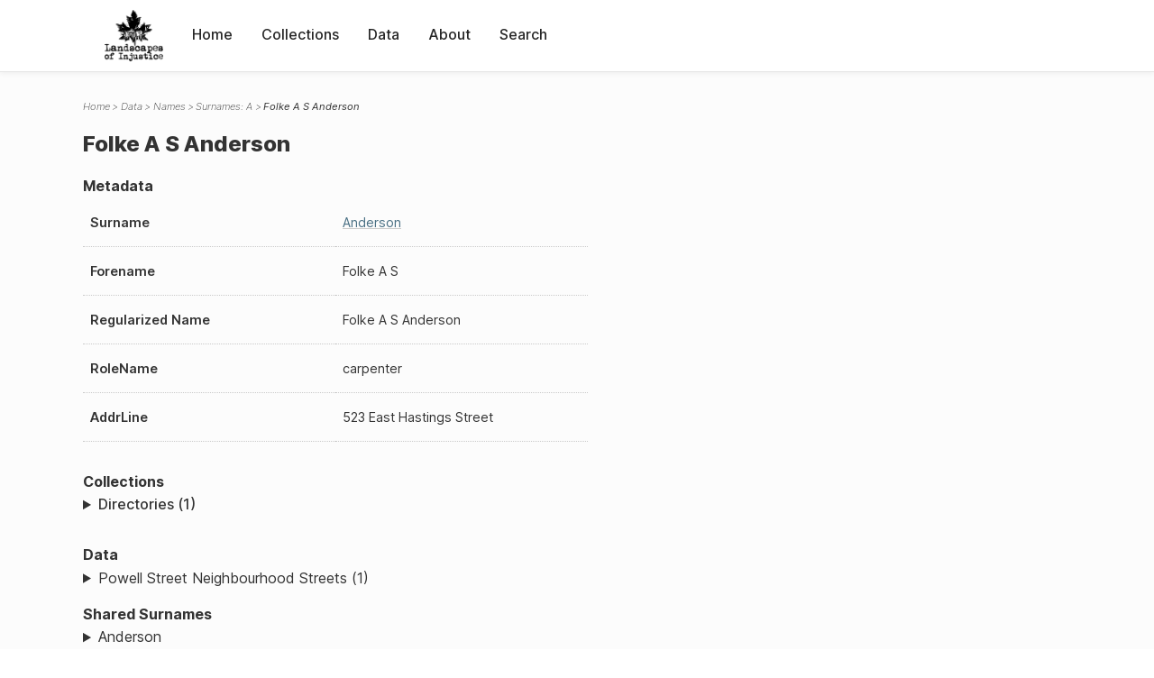

--- FILE ---
content_type: text/html; charset=UTF-8
request_url: https://loi.uvic.ca/archive/ande80.html
body_size: 46824
content:
<!DOCTYPE html><html xmlns="http://www.w3.org/1999/xhtml" id="ande80" lang="en" xml:lang="en"><head><meta http-equiv="Content-Type" content="text/html; charset=UTF-8"/><meta name="viewport" content="width=device-width, initial-scale=1"/><meta name="google" content="notranslate"/><title>Folke A S Anderson</title><link rel="stylesheet" href="css/style.css"/><script src="js/loi.js"></script><script src="js/ux.js"></script><script src="js/staticTableSort.js"></script><script src="js/loi-media.js"></script><meta name="docTitle" class="staticSearch_docTitle globalMeta" content="Names: Folke A S Anderson"/><meta class="staticSearch_desc globalMeta" name="Document Type" content="Names"/><meta class="staticSearch_desc personMeta casefileMeta" name="Sex" content="Male"/></head><body><div id="pageContainer"><header data-state="closed" id="headerTopNav"><nav id="topNav"><div id="topNavLogoContainer"><button class="topNavMobile topNavToggler"><span class="lineContainer"><span class="topNavTopBar"></span><span class="topNavBottomBar"></span></span></button><div id="topNavHeader"><a href="index.html" title="Go to home page"><img alt="Landscapes of Injustice" id="topNavLogo" src="images/navLogo.png"/></a></div></div><div id="navItemsWrapper"><div data-el="div" id="menuHeader"><div data-el="list"><div data-el="item"><a href="index.html" data-el="ref" data-target="index.xml">Home</a></div><div data-el="item"><a href="loiCollection.html" data-el="ref" data-target="loiCollection.xml">Collections</a></div><div data-el="item"><a href="loiData.html" data-el="ref" data-target="loiData.xml">Data</a></div><div data-el="item"><a href="loiAbout.html" data-el="ref" data-target="loiAbout.xml">About</a></div><div data-el="item"><a href="search.html" data-el="ref" data-target="search.xml">Search</a></div></div></div></div></nav></header><main class="loiDatasetNamesA loiDataNames singleCol"><header id="main_header"><ul class="breadcrumb"><li><a href="index.html">Home</a></li><li><a href="loiData.html">Data</a></li><li><a href="loiDataNames.html">Names</a></li><li><a href="loiDataNames_index_a.html">Surnames: A</a></li><li class="current">Folke A S Anderson</li></ul><h1>Folke A S Anderson</h1></header><article id="centerCol"><h2 class="sr-only">Folke A S Anderson</h2><div id="text" data-el="text" class="loiDatasetNamesA loiDataNames"><div data-el="body"><div data-el="div" id="ande80_metadata"><h3 data-el="head">Metadata</h3><div class="tableContainer"><table data-el="table"><tbody><tr data-el="row"><td data-el="cell" data-role="label">Surname</td><td data-el="cell" data-role="data"><a href="loiDataNames_index_a.html#loiDataNames_index_a_anderson" data-el="ref" data-target="loiDataNames_index_a.xml#loiDataNames_index_a_anderson">Anderson</a></td></tr><tr data-el="row"><td data-el="cell" data-role="label">Forename</td><td data-el="cell" data-role="data">Folke A S</td></tr><tr data-el="row"><td data-el="cell" data-role="label">Regularized Name</td><td data-el="cell" data-role="data">Folke A S Anderson</td></tr><tr data-el="row"><td data-el="cell" data-role="label">RoleName</td><td data-el="cell" data-role="data">carpenter</td></tr><tr data-el="row"><td data-el="cell" data-role="label">AddrLine</td><td data-el="cell" data-role="data">
                        523 East Hastings Street </td></tr></tbody></table></div></div><div data-el="div" id="ande80_docsMentioned"><div data-el="div"><h4 data-el="head">Collections</h4><details data-el="div" data-n="1" data-type="details" id="ande80_loiCollectionDirectories"><summary>Directories (1)</summary><div data-el="list"><div data-el="item"><a href="bcyd_1949_person.html?ref=ande80" data-el="ref" data-target="bcyd_1949_person.xml">BC &amp; Yukon Directory 1949: Person Index of Powell Street Neighbourhood</a></div></div></details></div><div data-el="div"><h4 data-el="head">Data</h4><details data-el="div" data-n="2" data-type="details" id="ande80_loiDataVancouverStreets"><summary>Powell Street Neighbourhood Streets (1)</summary><div data-el="list"><div data-el="item"><a href="hast18_index.html?ref=ande80" data-el="ref" data-target="hast18_index.xml">Index for East Hastings Street</a></div></div></details></div></div><div data-el="div" id="ande80_sharedSurnames"><h3 data-el="head">Shared Surnames</h3><details data-el="div" data-type="details"><summary>Anderson</summary><div class="tableContainer"><table data-el="table" class="sortable"><thead><tr data-el="row" data-role="label"><th data-el="cell" data-col="1">Name</th><th data-el="cell" data-col="2">See also</th></tr></thead><tbody><tr data-el="row"><td data-el="cell" data-col="1" data-colType="string" data-sort="6"><a href="ande42.html" data-el="ref" data-target="ande42.xml" data-type="browseLink"> Anderson</a></td><td data-el="cell" data-col="2" data-colType="string" data-sort="1"></td></tr><tr data-el="row"><td data-el="cell" data-col="1" data-colType="string" data-sort="7"><a href="ande21.html" data-el="ref" data-target="ande21.xml" data-type="browseLink"> Anderson</a></td><td data-el="cell" data-col="2" data-colType="string" data-sort="2"></td></tr><tr data-el="row"><td data-el="cell" data-col="1" data-colType="string" data-sort="8"><a href="ande35.html" data-el="ref" data-target="ande35.xml" data-type="browseLink"> Anderson</a></td><td data-el="cell" data-col="2" data-colType="string" data-sort="3"></td></tr><tr data-el="row"><td data-el="cell" data-col="1" data-colType="string" data-sort="9"><a href="ande14.html" data-el="ref" data-target="ande14.xml" data-type="browseLink"> Anderson</a></td><td data-el="cell" data-col="2" data-colType="string" data-sort="4"></td></tr><tr data-el="row"><td data-el="cell" data-col="1" data-colType="string" data-sort="10"><a href="ande58.html" data-el="ref" data-target="ande58.xml" data-type="browseLink"> Anderson</a></td><td data-el="cell" data-col="2" data-colType="string" data-sort="5"></td></tr><tr data-el="row"><td data-el="cell" data-col="1" data-colType="string" data-sort="11"><a href="ande93.html" data-el="ref" data-target="ande93.xml" data-type="browseLink">A Anderson</a></td><td data-el="cell" data-col="2" data-colType="string" data-sort="6"></td></tr><tr data-el="row"><td data-el="cell" data-col="1" data-colType="string" data-sort="12"><a href="ande74.html" data-el="ref" data-target="ande74.xml" data-type="browseLink">A Anderson</a></td><td data-el="cell" data-col="2" data-colType="string" data-sort="7"></td></tr><tr data-el="row"><td data-el="cell" data-col="1" data-colType="string" data-sort="13"><a href="ande43.html" data-el="ref" data-target="ande43.xml" data-type="browseLink">A Anderson</a></td><td data-el="cell" data-col="2" data-colType="string" data-sort="8"></td></tr><tr data-el="row"><td data-el="cell" data-col="1" data-colType="string" data-sort="127"><a href="ande59.html" data-el="ref" data-target="ande59.xml" data-type="browseLink">A W Anderson</a></td><td data-el="cell" data-col="2" data-colType="string" data-sort="9"></td></tr><tr data-el="row"><td data-el="cell" data-col="1" data-colType="string" data-sort="1"><a href="ande22.html" data-el="ref" data-target="ande22.xml" data-type="browseLink">Adolf Anderson</a></td><td data-el="cell" data-col="2" data-colType="string" data-sort="10"></td></tr><tr data-el="row"><td data-el="cell" data-col="1" data-colType="string" data-sort="2"><a href="ande87.html" data-el="ref" data-target="ande87.xml" data-type="browseLink">Alex R Anderson</a></td><td data-el="cell" data-col="2" data-colType="string" data-sort="11"></td></tr><tr data-el="row"><td data-el="cell" data-col="1" data-colType="string" data-sort="3"><a href="ande44.html" data-el="ref" data-target="ande44.xml" data-type="browseLink">Alexander Anderson</a></td><td data-el="cell" data-col="2" data-colType="string" data-sort="12"></td></tr><tr data-el="row"><td data-el="cell" data-col="1" data-colType="string" data-sort="4"><a href="ande156.html" data-el="ref" data-target="ande156.xml" data-type="browseLink">Alfred Anderson</a></td><td data-el="cell" data-col="2" data-colType="string" data-sort="13"></td></tr><tr data-el="row"><td data-el="cell" data-col="1" data-colType="string" data-sort="5"><a href="ande114.html" data-el="ref" data-target="ande114.xml" data-type="browseLink">Alfred Anderson</a></td><td data-el="cell" data-col="2" data-colType="string" data-sort="14"></td></tr><tr data-el="row"><td data-el="cell" data-col="1" data-colType="string" data-sort="14"><a href="ande85.html" data-el="ref" data-target="ande85.xml" data-type="browseLink">Anna Anderson</a></td><td data-el="cell" data-col="2" data-colType="string" data-sort="15"></td></tr><tr data-el="row"><td data-el="cell" data-col="1" data-colType="string" data-sort="15"><a href="ande94.html" data-el="ref" data-target="ande94.xml" data-type="browseLink">Annie Anderson</a></td><td data-el="cell" data-col="2" data-colType="string" data-sort="16"></td></tr><tr data-el="row"><td data-el="cell" data-col="1" data-colType="string" data-sort="16"><a href="ande75.html" data-el="ref" data-target="ande75.xml" data-type="browseLink">Archibald Anderson</a></td><td data-el="cell" data-col="2" data-colType="string" data-sort="17"></td></tr><tr data-el="row"><td data-el="cell" data-col="1" data-colType="string" data-sort="17"><a href="ande142.html" data-el="ref" data-target="ande142.xml" data-type="browseLink">Arvid Anderson</a></td><td data-el="cell" data-col="2" data-colType="string" data-sort="18"></td></tr><tr data-el="row"><td data-el="cell" data-col="1" data-colType="string" data-sort="18"><a href="ande140.html" data-el="ref" data-target="ande140.xml" data-type="browseLink">Arvid Anderson</a></td><td data-el="cell" data-col="2" data-colType="string" data-sort="19"></td></tr><tr data-el="row"><td data-el="cell" data-col="1" data-colType="string" data-sort="19"><a href="ande120.html" data-el="ref" data-target="ande120.xml" data-type="browseLink">Ashworth Anderson</a></td><td data-el="cell" data-col="2" data-colType="string" data-sort="20"></td></tr><tr data-el="row"><td data-el="cell" data-col="1" data-colType="string" data-sort="20"><a href="ande115.html" data-el="ref" data-target="ande115.xml" data-type="browseLink">Ashworth Anderson</a></td><td data-el="cell" data-col="2" data-colType="string" data-sort="21"></td></tr><tr data-el="row"><td data-el="cell" data-col="1" data-colType="string" data-sort="21"><a href="ande36.html" data-el="ref" data-target="ande36.xml" data-type="browseLink">Axel Anderson</a></td><td data-el="cell" data-col="2" data-colType="string" data-sort="22"></td></tr><tr data-el="row"><td data-el="cell" data-col="1" data-colType="string" data-sort="22"><a href="ande15.html" data-el="ref" data-target="ande15.xml" data-type="browseLink">Axel Anderson</a></td><td data-el="cell" data-col="2" data-colType="string" data-sort="23"></td></tr><tr data-el="row"><td data-el="cell" data-col="1" data-colType="string" data-sort="23"><a href="ande60.html" data-el="ref" data-target="ande60.xml" data-type="browseLink">B Anderson</a></td><td data-el="cell" data-col="2" data-colType="string" data-sort="24"></td></tr><tr data-el="row"><td data-el="cell" data-col="1" data-colType="string" data-sort="24"><a href="ande79.html" data-el="ref" data-target="ande79.xml" data-type="browseLink">Bella Anderson</a></td><td data-el="cell" data-col="2" data-colType="string" data-sort="25"></td></tr><tr data-el="row"><td data-el="cell" data-col="1" data-colType="string" data-sort="25"><a href="ande70.html" data-el="ref" data-target="ande70.xml" data-type="browseLink">Bernice Anderson</a></td><td data-el="cell" data-col="2" data-colType="string" data-sort="26"></td></tr><tr data-el="row"><td data-el="cell" data-col="1" data-colType="string" data-sort="26"><a href="ande61.html" data-el="ref" data-target="ande61.xml" data-type="browseLink">C Gerald Anderson</a></td><td data-el="cell" data-col="2" data-colType="string" data-sort="27"></td></tr><tr data-el="row"><td data-el="cell" data-col="1" data-colType="string" data-sort="27"><a href="ande95.html" data-el="ref" data-target="ande95.xml" data-type="browseLink">Carl Anderson</a></td><td data-el="cell" data-col="2" data-colType="string" data-sort="28"></td></tr><tr data-el="row"><td data-el="cell" data-col="1" data-colType="string" data-sort="28"><a href="ande96.html" data-el="ref" data-target="ande96.xml" data-type="browseLink">Charles Anderson</a></td><td data-el="cell" data-col="2" data-colType="string" data-sort="29"></td></tr><tr data-el="row"><td data-el="cell" data-col="1" data-colType="string" data-sort="29"><a href="ande76.html" data-el="ref" data-target="ande76.xml" data-type="browseLink">Christian Anderson</a></td><td data-el="cell" data-col="2" data-colType="string" data-sort="30"></td></tr><tr data-el="row"><td data-el="cell" data-col="1" data-colType="string" data-sort="30"><a href="ande116.html" data-el="ref" data-target="ande116.xml" data-type="browseLink">Clarence Albert Anderson</a></td><td data-el="cell" data-col="2" data-colType="string" data-sort="31"></td></tr><tr data-el="row"><td data-el="cell" data-col="1" data-colType="string" data-sort="31"><a href="ande157.html" data-el="ref" data-target="ande157.xml" data-type="browseLink">Clarence Anderson</a></td><td data-el="cell" data-col="2" data-colType="string" data-sort="32"></td></tr><tr data-el="row"><td data-el="cell" data-col="1" data-colType="string" data-sort="32"><a href="ande158.html" data-el="ref" data-target="ande158.xml" data-type="browseLink">Clarence Anderson</a></td><td data-el="cell" data-col="2" data-colType="string" data-sort="33"></td></tr><tr data-el="row"><td data-el="cell" data-col="1" data-colType="string" data-sort="33"><a href="ande24.html" data-el="ref" data-target="ande24.xml" data-type="browseLink">D A Anderson</a></td><td data-el="cell" data-col="2" data-colType="string" data-sort="34"></td></tr><tr data-el="row"><td data-el="cell" data-col="1" data-colType="string" data-sort="34"><a href="ande97.html" data-el="ref" data-target="ande97.xml" data-type="browseLink">D Anderson</a></td><td data-el="cell" data-col="2" data-colType="string" data-sort="35"></td></tr><tr data-el="row"><td data-el="cell" data-col="1" data-colType="string" data-sort="35"><a href="ande23.html" data-el="ref" data-target="ande23.xml" data-type="browseLink">D Anderson</a></td><td data-el="cell" data-col="2" data-colType="string" data-sort="36"></td></tr><tr data-el="row"><td data-el="cell" data-col="1" data-colType="string" data-sort="36"><a href="ande45.html" data-el="ref" data-target="ande45.xml" data-type="browseLink">Daniel A Anderson</a></td><td data-el="cell" data-col="2" data-colType="string" data-sort="37"></td></tr><tr data-el="row"><td data-el="cell" data-col="1" data-colType="string" data-sort="37"><a href="ande8.html" data-el="ref" data-target="ande8.xml" data-type="browseLink">David Anderson</a></td><td data-el="cell" data-col="2" data-colType="string" data-sort="38"></td></tr><tr data-el="row"><td data-el="cell" data-col="1" data-colType="string" data-sort="38"><a href="ande3.html" data-el="ref" data-target="ande3.xml" data-type="browseLink">David D Anderson</a></td><td data-el="cell" data-col="2" data-colType="string" data-sort="39"></td></tr><tr data-el="row"><td data-el="cell" data-col="1" data-colType="string" data-sort="39"><a href="ande88.html" data-el="ref" data-target="ande88.xml" data-type="browseLink">David D Anderson</a></td><td data-el="cell" data-col="2" data-colType="string" data-sort="40"></td></tr><tr data-el="row"><td data-el="cell" data-col="1" data-colType="string" data-sort="40"><a href="ande52.html" data-el="ref" data-target="ande52.xml" data-type="browseLink">Doris M E Anderson</a></td><td data-el="cell" data-col="2" data-colType="string" data-sort="41"></td></tr><tr data-el="row"><td data-el="cell" data-col="1" data-colType="string" data-sort="41"><a href="ande31.html" data-el="ref" data-target="ande31.xml" data-type="browseLink">Doris M E Anderson</a></td><td data-el="cell" data-col="2" data-colType="string" data-sort="42"></td></tr><tr data-el="row"><td data-el="cell" data-col="1" data-colType="string" data-sort="42"><a href="ande98.html" data-el="ref" data-target="ande98.xml" data-type="browseLink">E Anderson</a></td><td data-el="cell" data-col="2" data-colType="string" data-sort="43"></td></tr><tr data-el="row"><td data-el="cell" data-col="1" data-colType="string" data-sort="43"><a href="ande46.html" data-el="ref" data-target="ande46.xml" data-type="browseLink">E Anderson</a></td><td data-el="cell" data-col="2" data-colType="string" data-sort="44"></td></tr><tr data-el="row"><td data-el="cell" data-col="1" data-colType="string" data-sort="44"><a href="ande25.html" data-el="ref" data-target="ande25.xml" data-type="browseLink">E Anderson</a></td><td data-el="cell" data-col="2" data-colType="string" data-sort="45"></td></tr><tr data-el="row"><td data-el="cell" data-col="1" data-colType="string" data-sort="45"><a href="ande117.html" data-el="ref" data-target="ande117.xml" data-type="browseLink">Edna Anderson</a></td><td data-el="cell" data-col="2" data-colType="string" data-sort="46"></td></tr><tr data-el="row"><td data-el="cell" data-col="1" data-colType="string" data-sort="46"><a href="ande77.html" data-el="ref" data-target="ande77.xml" data-type="browseLink">Eli Anderson</a></td><td data-el="cell" data-col="2" data-colType="string" data-sort="47"></td></tr><tr data-el="row"><td data-el="cell" data-col="1" data-colType="string" data-sort="47"><a href="ande47.html" data-el="ref" data-target="ande47.xml" data-type="browseLink">Ellas Anderson</a></td><td data-el="cell" data-col="2" data-colType="string" data-sort="48"></td></tr><tr data-el="row"><td data-el="cell" data-col="1" data-colType="string" data-sort="48"><a href="ande99.html" data-el="ref" data-target="ande99.xml" data-type="browseLink">Eric Anderson</a></td><td data-el="cell" data-col="2" data-colType="string" data-sort="49"></td></tr><tr data-el="row"><td data-el="cell" data-col="1" data-colType="string" data-sort="49"><a href="ande26.html" data-el="ref" data-target="ande26.xml" data-type="browseLink">Ernest Anderson</a></td><td data-el="cell" data-col="2" data-colType="string" data-sort="50"></td></tr><tr data-el="row"><td data-el="cell" data-col="1" data-colType="string" data-sort="50"><a href="ande127.html" data-el="ref" data-target="ande127.xml" data-type="browseLink">Ethel Dorothy Anderson</a></td><td data-el="cell" data-col="2" data-colType="string" data-sort="51"></td></tr><tr data-el="row"><td data-el="cell" data-col="1" data-colType="string" data-sort="51"><a href="ande78.html" data-el="ref" data-target="ande78.xml" data-type="browseLink">Ewan Anderson</a></td><td data-el="cell" data-col="2" data-colType="string" data-sort="52"></td></tr><tr data-el="row"><td data-el="cell" data-col="1" data-colType="string" data-sort="52"><a href="ande100.html" data-el="ref" data-target="ande100.xml" data-type="browseLink">F Anderson</a></td><td data-el="cell" data-col="2" data-colType="string" data-sort="53"></td></tr><tr data-el="row"><td data-el="cell" data-col="1" data-colType="string" data-sort="53"><span data-el="ref" class="current" data-target="ande80.xml" data-type="browseLink">Folke A S Anderson</span></td><td data-el="cell" data-col="2" data-colType="string" data-sort="54"></td></tr><tr data-el="row"><td data-el="cell" data-col="1" data-colType="string" data-sort="54"><a href="ande101.html" data-el="ref" data-target="ande101.xml" data-type="browseLink">Frank Anderson</a></td><td data-el="cell" data-col="2" data-colType="string" data-sort="55"></td></tr><tr data-el="row"><td data-el="cell" data-col="1" data-colType="string" data-sort="55"><a href="ande102.html" data-el="ref" data-target="ande102.xml" data-type="browseLink">Fred Anderson</a></td><td data-el="cell" data-col="2" data-colType="string" data-sort="56"></td></tr><tr data-el="row"><td data-el="cell" data-col="1" data-colType="string" data-sort="56"><a href="ande27.html" data-el="ref" data-target="ande27.xml" data-type="browseLink">Fred Anderson</a></td><td data-el="cell" data-col="2" data-colType="string" data-sort="57"></td></tr><tr data-el="row"><td data-el="cell" data-col="1" data-colType="string" data-sort="57"><a href="ande49.html" data-el="ref" data-target="ande49.xml" data-type="browseLink">Frederick Anderson</a></td><td data-el="cell" data-col="2" data-colType="string" data-sort="58"></td></tr><tr data-el="row"><td data-el="cell" data-col="1" data-colType="string" data-sort="58"><a href="ande152.html" data-el="ref" data-target="ande152.xml" data-type="browseLink">Frederick Rae Anderson</a></td><td data-el="cell" data-col="2" data-colType="string" data-sort="59"></td></tr><tr data-el="row"><td data-el="cell" data-col="1" data-colType="string" data-sort="59"><a href="ande145.html" data-el="ref" data-target="ande145.xml" data-type="browseLink">Frederick Rae Anderson</a></td><td data-el="cell" data-col="2" data-colType="string" data-sort="60"></td></tr><tr data-el="row"><td data-el="cell" data-col="1" data-colType="string" data-sort="60"><a href="ande148.html" data-el="ref" data-target="ande148.xml" data-type="browseLink">Frederick Rae Anderson</a></td><td data-el="cell" data-col="2" data-colType="string" data-sort="61"></td></tr><tr data-el="row"><td data-el="cell" data-col="1" data-colType="string" data-sort="61"><a href="ande138.html" data-el="ref" data-target="ande138.xml" data-type="browseLink">Frederick Rae Anderson</a></td><td data-el="cell" data-col="2" data-colType="string" data-sort="62"></td></tr><tr data-el="row"><td data-el="cell" data-col="1" data-colType="string" data-sort="62"><a href="ande103.html" data-el="ref" data-target="ande103.xml" data-type="browseLink">George Anderson</a></td><td data-el="cell" data-col="2" data-colType="string" data-sort="63"></td></tr><tr data-el="row"><td data-el="cell" data-col="1" data-colType="string" data-sort="63"><a href="ande28.html" data-el="ref" data-target="ande28.xml" data-type="browseLink">George Anderson</a></td><td data-el="cell" data-col="2" data-colType="string" data-sort="64"></td></tr><tr data-el="row"><td data-el="cell" data-col="1" data-colType="string" data-sort="64"><a href="ande110.html" data-el="ref" data-target="ande110.xml" data-type="browseLink">George H Anderson</a></td><td data-el="cell" data-col="2" data-colType="string" data-sort="65"></td></tr><tr data-el="row"><td data-el="cell" data-col="1" data-colType="string" data-sort="65"><a href="ande50.html" data-el="ref" data-target="ande50.xml" data-type="browseLink">George R Anderson</a></td><td data-el="cell" data-col="2" data-colType="string" data-sort="66"></td></tr><tr data-el="row"><td data-el="cell" data-col="1" data-colType="string" data-sort="66"><a href="ande4.html" data-el="ref" data-target="ande4.xml" data-type="browseLink">Gordon Anderson</a></td><td data-el="cell" data-col="2" data-colType="string" data-sort="67"></td></tr><tr data-el="row"><td data-el="cell" data-col="1" data-colType="string" data-sort="67"><a href="ande62.html" data-el="ref" data-target="ande62.xml" data-type="browseLink">Gordon Anderson</a></td><td data-el="cell" data-col="2" data-colType="string" data-sort="68"></td></tr><tr data-el="row"><td data-el="cell" data-col="1" data-colType="string" data-sort="68"><a href="ande37.html" data-el="ref" data-target="ande37.xml" data-type="browseLink">Gordon Anderson</a></td><td data-el="cell" data-col="2" data-colType="string" data-sort="69"></td></tr><tr data-el="row"><td data-el="cell" data-col="1" data-colType="string" data-sort="69"><a href="ande16.html" data-el="ref" data-target="ande16.xml" data-type="browseLink">Gordon Anderson</a></td><td data-el="cell" data-col="2" data-colType="string" data-sort="70"></td></tr><tr data-el="row"><td data-el="cell" data-col="1" data-colType="string" data-sort="70"><a href="ande29.html" data-el="ref" data-target="ande29.xml" data-type="browseLink">Gordon Anderson</a></td><td data-el="cell" data-col="2" data-colType="string" data-sort="71"></td></tr><tr data-el="row"><td data-el="cell" data-col="1" data-colType="string" data-sort="71"><a href="ande104.html" data-el="ref" data-target="ande104.xml" data-type="browseLink">Helen Anderson</a></td><td data-el="cell" data-col="2" data-colType="string" data-sort="72"></td></tr><tr data-el="row"><td data-el="cell" data-col="1" data-colType="string" data-sort="72"><a href="ande126.html" data-el="ref" data-target="ande126.xml" data-type="browseLink">Hjalmar Anderson</a></td><td data-el="cell" data-col="2" data-colType="string" data-sort="73"></td></tr><tr data-el="row"><td data-el="cell" data-col="1" data-colType="string" data-sort="73"><a href="ande91.html" data-el="ref" data-target="ande91.xml" data-type="browseLink">J H Anderson</a></td><td data-el="cell" data-col="2" data-colType="string" data-sort="74"></td></tr><tr data-el="row"><td data-el="cell" data-col="1" data-colType="string" data-sort="74"><a href="ande63.html" data-el="ref" data-target="ande63.xml" data-type="browseLink">J M Anderson</a></td><td data-el="cell" data-col="2" data-colType="string" data-sort="75"></td></tr><tr data-el="row"><td data-el="cell" data-col="1" data-colType="string" data-sort="75"><a href="ande9.html" data-el="ref" data-target="ande9.xml" data-type="browseLink">James Anderson</a></td><td data-el="cell" data-col="2" data-colType="string" data-sort="76"></td></tr><tr data-el="row"><td data-el="cell" data-col="1" data-colType="string" data-sort="76"><a href="ande134.html" data-el="ref" data-target="ande134.xml" data-type="browseLink">James R. Anderson</a></td><td data-el="cell" data-col="2" data-colType="string" data-sort="77"></td></tr><tr data-el="row"><td data-el="cell" data-col="1" data-colType="string" data-sort="77"><a href="ande5.html" data-el="ref" data-target="ande5.xml" data-type="browseLink">James W Anderson</a></td><td data-el="cell" data-col="2" data-colType="string" data-sort="78"></td></tr><tr data-el="row"><td data-el="cell" data-col="1" data-colType="string" data-sort="78"><a href="ande38.html" data-el="ref" data-target="ande38.xml" data-type="browseLink">James W Anderson</a></td><td data-el="cell" data-col="2" data-colType="string" data-sort="79"></td></tr><tr data-el="row"><td data-el="cell" data-col="1" data-colType="string" data-sort="79"><a href="ande17.html" data-el="ref" data-target="ande17.xml" data-type="browseLink">James W Anderson</a></td><td data-el="cell" data-col="2" data-colType="string" data-sort="80"></td></tr><tr data-el="row"><td data-el="cell" data-col="1" data-colType="string" data-sort="80"><a href="ande71.html" data-el="ref" data-target="ande71.xml" data-type="browseLink">Joe Anderson</a></td><td data-el="cell" data-col="2" data-colType="string" data-sort="81"></td></tr><tr data-el="row"><td data-el="cell" data-col="1" data-colType="string" data-sort="81"><a href="ande51.html" data-el="ref" data-target="ande51.xml" data-type="browseLink">John A Anderson</a></td><td data-el="cell" data-col="2" data-colType="string" data-sort="82"></td></tr><tr data-el="row"><td data-el="cell" data-col="1" data-colType="string" data-sort="82"><a href="ande30.html" data-el="ref" data-target="ande30.xml" data-type="browseLink">John A Anderson</a></td><td data-el="cell" data-col="2" data-colType="string" data-sort="83"></td></tr><tr data-el="row"><td data-el="cell" data-col="1" data-colType="string" data-sort="83"><a href="ande105.html" data-el="ref" data-target="ande105.xml" data-type="browseLink">John Anderson</a></td><td data-el="cell" data-col="2" data-colType="string" data-sort="84"></td></tr><tr data-el="row"><td data-el="cell" data-col="1" data-colType="string" data-sort="84"><a href="ande106.html" data-el="ref" data-target="ande106.xml" data-type="browseLink">John Anderson</a></td><td data-el="cell" data-col="2" data-colType="string" data-sort="85"></td></tr><tr data-el="row"><td data-el="cell" data-col="1" data-colType="string" data-sort="85"><a href="ande10.html" data-el="ref" data-target="ande10.xml" data-type="browseLink">John Anderson</a></td><td data-el="cell" data-col="2" data-colType="string" data-sort="86"></td></tr><tr data-el="row"><td data-el="cell" data-col="1" data-colType="string" data-sort="86"><a href="ande89.html" data-el="ref" data-target="ande89.xml" data-type="browseLink">John Anderson</a></td><td data-el="cell" data-col="2" data-colType="string" data-sort="87"></td></tr><tr data-el="row"><td data-el="cell" data-col="1" data-colType="string" data-sort="87"><a href="ande81.html" data-el="ref" data-target="ande81.xml" data-type="browseLink">John F Anderson</a></td><td data-el="cell" data-col="2" data-colType="string" data-sort="88"></td></tr><tr data-el="row"><td data-el="cell" data-col="1" data-colType="string" data-sort="88"><a href="ande153.html" data-el="ref" data-target="ande153.xml" data-type="browseLink">John Gilmore Anderson</a></td><td data-el="cell" data-col="2" data-colType="string" data-sort="89"></td></tr><tr data-el="row"><td data-el="cell" data-col="1" data-colType="string" data-sort="89"><a href="ande150.html" data-el="ref" data-target="ande150.xml" data-type="browseLink">John Gilmore Anderson</a></td><td data-el="cell" data-col="2" data-colType="string" data-sort="90"></td></tr><tr data-el="row"><td data-el="cell" data-col="1" data-colType="string" data-sort="90"><a href="ande64.html" data-el="ref" data-target="ande64.xml" data-type="browseLink">Joseph Anderson</a></td><td data-el="cell" data-col="2" data-colType="string" data-sort="91"></td></tr><tr data-el="row"><td data-el="cell" data-col="1" data-colType="string" data-sort="91"><a href="ande90.html" data-el="ref" data-target="ande90.xml" data-type="browseLink">Justin F Anderson</a></td><td data-el="cell" data-col="2" data-colType="string" data-sort="92"></td></tr><tr data-el="row"><td data-el="cell" data-col="1" data-colType="string" data-sort="92"><a href="ande111.html" data-el="ref" data-target="ande111.xml" data-type="browseLink">Kathleen Anderson</a></td><td data-el="cell" data-col="2" data-colType="string" data-sort="93"></td></tr><tr data-el="row"><td data-el="cell" data-col="1" data-colType="string" data-sort="93"><a href="ande72.html" data-el="ref" data-target="ande72.xml" data-type="browseLink">Lara Anderson</a></td><td data-el="cell" data-col="2" data-colType="string" data-sort="94"></td></tr><tr data-el="row"><td data-el="cell" data-col="1" data-colType="string" data-sort="94"><a href="ande141.html" data-el="ref" data-target="ande141.xml" data-type="browseLink">Ludwig Anderson</a></td><td data-el="cell" data-col="2" data-colType="string" data-sort="95"></td></tr><tr data-el="row"><td data-el="cell" data-col="1" data-colType="string" data-sort="95"><a href="ande128.html" data-el="ref" data-target="ande128.xml" data-type="browseLink">Mary Anderson</a></td><td data-el="cell" data-col="2" data-colType="string" data-sort="96"></td></tr><tr data-el="row"><td data-el="cell" data-col="1" data-colType="string" data-sort="96"><a href="elli59.html" data-el="ref" data-target="elli59.xml" data-type="browseLink">Mary Elliott</a></td><td data-el="cell" data-col="2" data-colType="string" data-sort="144"><div data-el="list"><div data-el="item"><a href="loiDataNames_index_e.html#loiDataNames_index_e_elliott" data-el="ref" data-target="loiDataNames_index_e.xml#loiDataNames_index_e_elliott" data-type="title">Mary Elliott</a></div></div></td></tr><tr data-el="row"><td data-el="cell" data-col="1" data-colType="string" data-sort="97"><a href="ande73.html" data-el="ref" data-target="ande73.xml" data-type="browseLink">Olaf Anderson</a></td><td data-el="cell" data-col="2" data-colType="string" data-sort="97"></td></tr><tr data-el="row"><td data-el="cell" data-col="1" data-colType="string" data-sort="98"><a href="ande53.html" data-el="ref" data-target="ande53.xml" data-type="browseLink">Olaf Anderson</a></td><td data-el="cell" data-col="2" data-colType="string" data-sort="98"></td></tr><tr data-el="row"><td data-el="cell" data-col="1" data-colType="string" data-sort="99"><a href="ande54.html" data-el="ref" data-target="ande54.xml" data-type="browseLink">Oscar A Anderson</a></td><td data-el="cell" data-col="2" data-colType="string" data-sort="99"></td></tr><tr data-el="row"><td data-el="cell" data-col="1" data-colType="string" data-sort="100"><a href="ande83.html" data-el="ref" data-target="ande83.xml" data-type="browseLink">Oscar Anderson</a></td><td data-el="cell" data-col="2" data-colType="string" data-sort="100"></td></tr><tr data-el="row"><td data-el="cell" data-col="1" data-colType="string" data-sort="101"><a href="ande32.html" data-el="ref" data-target="ande32.xml" data-type="browseLink">Oscar Anderson</a></td><td data-el="cell" data-col="2" data-colType="string" data-sort="101"></td></tr><tr data-el="row"><td data-el="cell" data-col="1" data-colType="string" data-sort="102"><a href="ande11.html" data-el="ref" data-target="ande11.xml" data-type="browseLink">Oscar Anderson</a></td><td data-el="cell" data-col="2" data-colType="string" data-sort="102"></td></tr><tr data-el="row"><td data-el="cell" data-col="1" data-colType="string" data-sort="103"><a href="ande107.html" data-el="ref" data-target="ande107.xml" data-type="browseLink">P E Anderson</a></td><td data-el="cell" data-col="2" data-colType="string" data-sort="103"></td></tr><tr data-el="row"><td data-el="cell" data-col="1" data-colType="string" data-sort="104"><a href="ande55.html" data-el="ref" data-target="ande55.xml" data-type="browseLink">Patricia L Anderson</a></td><td data-el="cell" data-col="2" data-colType="string" data-sort="104"></td></tr><tr data-el="row"><td data-el="cell" data-col="1" data-colType="string" data-sort="105"><a href="ande108.html" data-el="ref" data-target="ande108.xml" data-type="browseLink">Peter Anderson</a></td><td data-el="cell" data-col="2" data-colType="string" data-sort="105"></td></tr><tr data-el="row"><td data-el="cell" data-col="1" data-colType="string" data-sort="106"><a href="ande65.html" data-el="ref" data-target="ande65.xml" data-type="browseLink">Philip G Anderson</a></td><td data-el="cell" data-col="2" data-colType="string" data-sort="106"></td></tr><tr data-el="row"><td data-el="cell" data-col="1" data-colType="string" data-sort="107"><a href="ande56.html" data-el="ref" data-target="ande56.xml" data-type="browseLink">R Anderson</a></td><td data-el="cell" data-col="2" data-colType="string" data-sort="107"></td></tr><tr data-el="row"><td data-el="cell" data-col="1" data-colType="string" data-sort="108"><a href="ande160.html" data-el="ref" data-target="ande160.xml" data-type="browseLink">R. Anderson</a></td><td data-el="cell" data-col="2" data-colType="string" data-sort="108"></td></tr><tr data-el="row"><td data-el="cell" data-col="1" data-colType="string" data-sort="110"><a href="ande144.html" data-el="ref" data-target="ande144.xml" data-type="browseLink">RIchard P. Anderson</a></td><td data-el="cell" data-col="2" data-colType="string" data-sort="109"></td></tr><tr data-el="row"><td data-el="cell" data-col="1" data-colType="string" data-sort="109"><a href="ande149.html" data-el="ref" data-target="ande149.xml" data-type="browseLink">Rae Anderson</a></td><td data-el="cell" data-col="2" data-colType="string" data-sort="110"></td></tr><tr data-el="row"><td data-el="cell" data-col="1" data-colType="string" data-sort="111"><a href="ande113.html" data-el="ref" data-target="ande113.xml" data-type="browseLink">Richard P. Anderson</a></td><td data-el="cell" data-col="2" data-colType="string" data-sort="111"></td></tr><tr data-el="row"><td data-el="cell" data-col="1" data-colType="string" data-sort="112"><a href="ande57.html" data-el="ref" data-target="ande57.xml" data-type="browseLink">Robert Anderson</a></td><td data-el="cell" data-col="2" data-colType="string" data-sort="112"></td></tr><tr data-el="row"><td data-el="cell" data-col="1" data-colType="string" data-sort="113"><a href="ande82.html" data-el="ref" data-target="ande82.xml" data-type="browseLink">Rose Anderson</a></td><td data-el="cell" data-col="2" data-colType="string" data-sort="113"></td></tr><tr data-el="row"><td data-el="cell" data-col="1" data-colType="string" data-sort="114"><a href="ande109.html" data-el="ref" data-target="ande109.xml" data-type="browseLink">S Anderson</a></td><td data-el="cell" data-col="2" data-colType="string" data-sort="114"></td></tr><tr data-el="row"><td data-el="cell" data-col="1" data-colType="string" data-sort="115"><a href="ande33.html" data-el="ref" data-target="ande33.xml" data-type="browseLink">S Anderson</a></td><td data-el="cell" data-col="2" data-colType="string" data-sort="115"></td></tr><tr data-el="row"><td data-el="cell" data-col="1" data-colType="string" data-sort="116"><a href="ande146.html" data-el="ref" data-target="ande146.xml" data-type="browseLink">Shaen Anderson</a></td><td data-el="cell" data-col="2" data-colType="string" data-sort="116"></td></tr><tr data-el="row"><td data-el="cell" data-col="1" data-colType="string" data-sort="117"><a href="ande139.html" data-el="ref" data-target="ande139.xml" data-type="browseLink">Signe Otonia Emyrentia Anderson</a></td><td data-el="cell" data-col="2" data-colType="string" data-sort="117"></td></tr><tr data-el="row"><td data-el="cell" data-col="1" data-colType="string" data-sort="118"><a href="ande112.html" data-el="ref" data-target="ande112.xml" data-type="browseLink">Stanley Henry Anderson</a></td><td data-el="cell" data-col="2" data-colType="string" data-sort="118"></td></tr><tr data-el="row"><td data-el="cell" data-col="1" data-colType="string" data-sort="119"><a href="ande48.html" data-el="ref" data-target="ande48.xml" data-type="browseLink">Tekla Anderson</a></td><td data-el="cell" data-col="2" data-colType="string" data-sort="119"></td></tr><tr data-el="row"><td data-el="cell" data-col="1" data-colType="string" data-sort="120"><a href="ande12.html" data-el="ref" data-target="ande12.xml" data-type="browseLink">Theodore Anderson</a></td><td data-el="cell" data-col="2" data-colType="string" data-sort="120"></td></tr><tr data-el="row"><td data-el="cell" data-col="1" data-colType="string" data-sort="121"><a href="ande129.html" data-el="ref" data-target="ande129.xml" data-type="browseLink">Thomas Saint Anderson</a></td><td data-el="cell" data-col="2" data-colType="string" data-sort="121"></td></tr><tr data-el="row"><td data-el="cell" data-col="1" data-colType="string" data-sort="122"><a href="ande84.html" data-el="ref" data-target="ande84.xml" data-type="browseLink">Tory E Anderson</a></td><td data-el="cell" data-col="2" data-colType="string" data-sort="122"></td></tr><tr data-el="row"><td data-el="cell" data-col="1" data-colType="string" data-sort="123"><a href="ande6.html" data-el="ref" data-target="ande6.xml" data-type="browseLink">Victor M Anderson</a></td><td data-el="cell" data-col="2" data-colType="string" data-sort="123"></td></tr><tr data-el="row"><td data-el="cell" data-col="1" data-colType="string" data-sort="124"><a href="ande66.html" data-el="ref" data-target="ande66.xml" data-type="browseLink">Victor M Anderson</a></td><td data-el="cell" data-col="2" data-colType="string" data-sort="124"></td></tr><tr data-el="row"><td data-el="cell" data-col="1" data-colType="string" data-sort="125"><a href="ande39.html" data-el="ref" data-target="ande39.xml" data-type="browseLink">Victor M Anderson</a></td><td data-el="cell" data-col="2" data-colType="string" data-sort="125"></td></tr><tr data-el="row"><td data-el="cell" data-col="1" data-colType="string" data-sort="126"><a href="ande18.html" data-el="ref" data-target="ande18.xml" data-type="browseLink">Victor M Anderson</a></td><td data-el="cell" data-col="2" data-colType="string" data-sort="126"></td></tr><tr data-el="row"><td data-el="cell" data-col="1" data-colType="string" data-sort="128"><a href="ande34.html" data-el="ref" data-target="ande34.xml" data-type="browseLink">W Anderson</a></td><td data-el="cell" data-col="2" data-colType="string" data-sort="127"></td></tr><tr data-el="row"><td data-el="cell" data-col="1" data-colType="string" data-sort="129"><a href="ande1.html" data-el="ref" data-target="ande1.xml" data-type="browseLink">W E Anderson</a></td><td data-el="cell" data-col="2" data-colType="string" data-sort="128"></td></tr><tr data-el="row"><td data-el="cell" data-col="1" data-colType="string" data-sort="130"><a href="ande40.html" data-el="ref" data-target="ande40.xml" data-type="browseLink">W F Anderson</a></td><td data-el="cell" data-col="2" data-colType="string" data-sort="129"></td></tr><tr data-el="row"><td data-el="cell" data-col="1" data-colType="string" data-sort="131"><a href="ande67.html" data-el="ref" data-target="ande67.xml" data-type="browseLink">W F Anderson</a></td><td data-el="cell" data-col="2" data-colType="string" data-sort="130"></td></tr><tr data-el="row"><td data-el="cell" data-col="1" data-colType="string" data-sort="132"><a href="ande118.html" data-el="ref" data-target="ande118.xml" data-type="browseLink">W.E. Anderson</a></td><td data-el="cell" data-col="2" data-colType="string" data-sort="131"></td></tr><tr data-el="row"><td data-el="cell" data-col="1" data-colType="string" data-sort="133"><a href="ande86.html" data-el="ref" data-target="ande86.xml" data-type="browseLink">William Anderson</a></td><td data-el="cell" data-col="2" data-colType="string" data-sort="132"></td></tr><tr data-el="row"><td data-el="cell" data-col="1" data-colType="string" data-sort="134"><a href="ande13.html" data-el="ref" data-target="ande13.xml" data-type="browseLink">William Anderson</a></td><td data-el="cell" data-col="2" data-colType="string" data-sort="133"></td></tr><tr data-el="row"><td data-el="cell" data-col="1" data-colType="string" data-sort="135"><a href="ande92.html" data-el="ref" data-target="ande92.xml" data-type="browseLink">William D Anderson</a></td><td data-el="cell" data-col="2" data-colType="string" data-sort="134"></td></tr><tr data-el="row"><td data-el="cell" data-col="1" data-colType="string" data-sort="136"><a href="ande7.html" data-el="ref" data-target="ande7.xml" data-type="browseLink">William D Anderson</a></td><td data-el="cell" data-col="2" data-colType="string" data-sort="135"></td></tr><tr data-el="row"><td data-el="cell" data-col="1" data-colType="string" data-sort="137"><a href="ande41.html" data-el="ref" data-target="ande41.xml" data-type="browseLink">William D Anderson</a></td><td data-el="cell" data-col="2" data-colType="string" data-sort="136"></td></tr><tr data-el="row"><td data-el="cell" data-col="1" data-colType="string" data-sort="138"><a href="ande68.html" data-el="ref" data-target="ande68.xml" data-type="browseLink">William D Anderson</a></td><td data-el="cell" data-col="2" data-colType="string" data-sort="137"></td></tr><tr data-el="row"><td data-el="cell" data-col="1" data-colType="string" data-sort="139"><a href="ande19.html" data-el="ref" data-target="ande19.xml" data-type="browseLink">William D Anderson</a></td><td data-el="cell" data-col="2" data-colType="string" data-sort="138"></td></tr><tr data-el="row"><td data-el="cell" data-col="1" data-colType="string" data-sort="140"><a href="ande69.html" data-el="ref" data-target="ande69.xml" data-type="browseLink">William E Anderson</a></td><td data-el="cell" data-col="2" data-colType="string" data-sort="139"></td></tr><tr data-el="row"><td data-el="cell" data-col="1" data-colType="string" data-sort="141"><a href="ande122.html" data-el="ref" data-target="ande122.xml" data-type="browseLink">William E. Anderson</a></td><td data-el="cell" data-col="2" data-colType="string" data-sort="140"></td></tr><tr data-el="row"><td data-el="cell" data-col="1" data-colType="string" data-sort="142"><a href="ande123.html" data-el="ref" data-target="ande123.xml" data-type="browseLink">William E. Anderson</a></td><td data-el="cell" data-col="2" data-colType="string" data-sort="141"></td></tr><tr data-el="row"><td data-el="cell" data-col="1" data-colType="string" data-sort="143"><a href="ande124.html" data-el="ref" data-target="ande124.xml" data-type="browseLink">William E. Anderson</a></td><td data-el="cell" data-col="2" data-colType="string" data-sort="142"></td></tr><tr data-el="row"><td data-el="cell" data-col="1" data-colType="string" data-sort="144"><a href="ande121.html" data-el="ref" data-target="ande121.xml" data-type="browseLink">William Eric Anderson</a></td><td data-el="cell" data-col="2" data-colType="string" data-sort="143"></td></tr></tbody></table></div></details></div></div></div><div id="appendix"><div data-el="div" id="appendix_terminology"><div data-el="div"><h2 data-el="head">Terminology</h2><div data-el="p">Readers of these historical materials will encounter derogatory references to Japanese Canadians and euphemisms used to obscure the intent and impacts of the internment and dispossession. While these are important realities of the history, the Landscapes of Injustice Research Collective urges users to carefully consider their own terminological choices in writing and speaking about this topic today as we confront past injustice. See our statement on terminology, and related sources <a href="terminology.html" data-el="ref" data-target="doc:terminology">here</a>.</div></div></div></div></article></main><div id="overlayTopNav" class="topNavToggler" data-state="closed"></div><div id="overlayModal" class="modalTogger" data-state="closed"></div><div id="overlayLeftNav" class="leftNavToggler" data-state="closed"></div><div id="popup"><div id="popupCloser"><button class="popupCloser modalToggler"><svg xmlns="http://www.w3.org/2000/svg" height="22" viewBox="0 0 38 38" width="22">
    <path d="M5.022.886L19.47 15.333 33.916.886a2 2 0 012.829 0l.903.903a2 2 0 010 2.829L23.201 19.065 37.648 33.51a2 2 0 010 2.829l-.903.904a2 2 0 01-2.829 0L19.47 22.797 5.022 37.244a2 2 0 01-2.828 0l-.904-.904a2 2 0 010-2.829l14.447-14.446L1.29 4.618a2 2 0 010-2.829l.904-.903a2 2 0 012.828 0z" fill-rule="evenodd"></path>
</svg></button></div><div id="popupContent"></div></div><footer><div id="footerContent"><p class="splashDescription">This research database provides access to records that document <br/>unjust and racist actions, statements, and terminology which may be upsetting. <br/>
            		Please take care when exploring this research database and the records provided. <br/>
            		For more, see our Terminology or our Privacy Policy pages in the About section of this site. 
             	</p><ul class="buildData"><li>Version: 1.25
</li><li>Last built: 2025-08-28T08:42:45.81137961-07:00 (revision 7008)</li></ul><a href="https://www.sshrc-crsh.gc.ca/"><img alt="Social Sciences and Humanities Research Council" id="sshrc" src="images/sshrcLogo.png"/></a><a href="https://www.hcmc.uvic.ca"><img alt="Humanities Computing Media Centre" id="hcmc" src="images/hcmcLogo.png"/></a></div></footer></div></body></html>